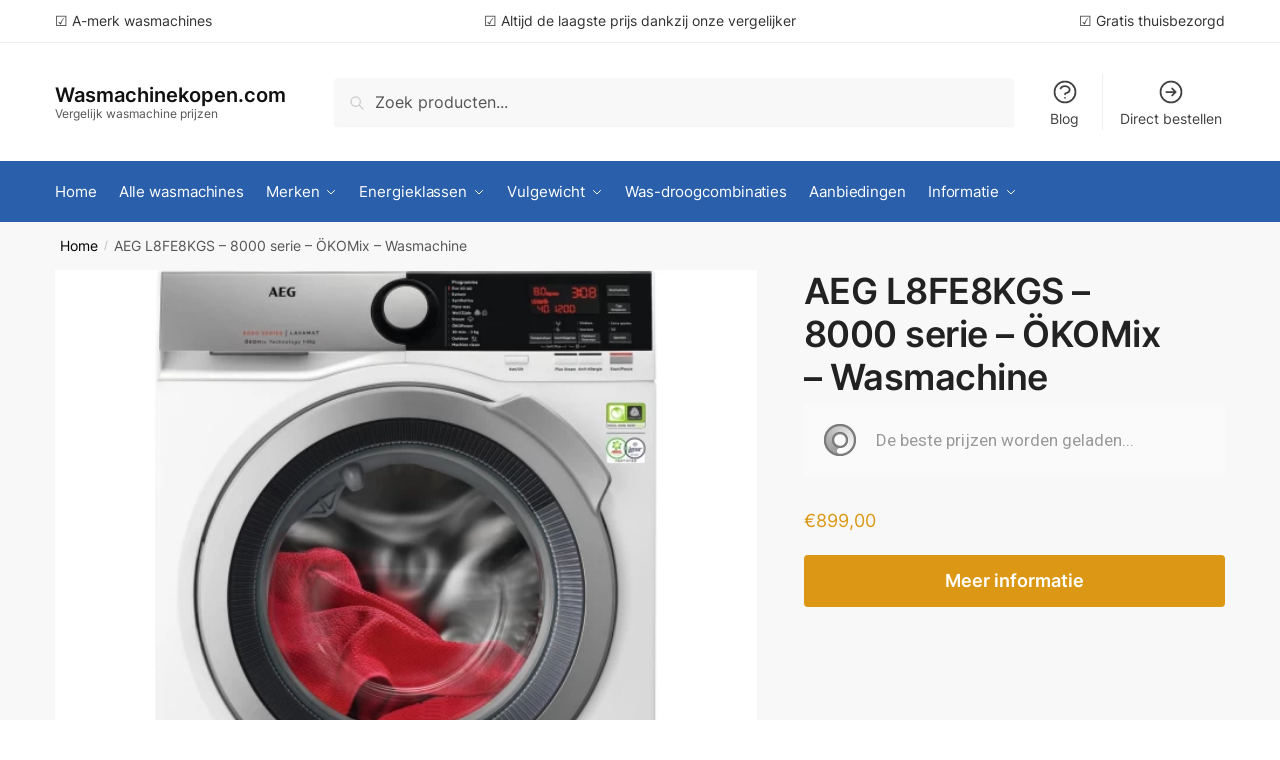

--- FILE ---
content_type: text/html; charset=UTF-8
request_url: https://wasmachinekopen.com/wp-admin/admin-ajax.php
body_size: 425
content:


    <h2>Verkrijgbaar bij:</h2>

    <ul class="dfrcs_compset">
		                <li class="dfrcs_product_8703502099493202">
                    <a target="_blank" href="http://partnerprogramma.bol.com/click/click?p=1&t=url&s=1202063&url=https://www.bol.com/nl/nl/p/aeg-l8fe8kgs-8000-serie-okomix-wasmachine/9300000053322945/" rel="nofollow">
                        <div class="item">
							                                <div class="dfrcs_image"><img src="https://media.s-bol.com/J7rLrn6xX20v/7LzY8VG/856x1200.jpg" /></div>
														                                <div class="dfrcs_logo"><img onerror='this.parentNode.className += " dfrcs_missing_logo"' src='https://images.datafeedr.com/m/87035.jpg' alt='bol.com: MDA' title='bol.com: MDA'><span>bol.com: MDA</span></div>
														                                <div class="dfrcs_price"><span class="amount">€899,00</span></div>
														                                <div class="dfrcs_link">
                                    <span class="dfrcs_action">Bekijk ➜</span>
                                </div>
							                        </div>
																			                    </a>
										                </li>
			    </ul>

<div class="dfrcs_last_updated">Last updated: 2026-01-25 13:52:22</div>

--- FILE ---
content_type: text/html; charset=utf-8
request_url: https://www.google.com/recaptcha/api2/aframe
body_size: 266
content:
<!DOCTYPE HTML><html><head><meta http-equiv="content-type" content="text/html; charset=UTF-8"></head><body><script nonce="YTZy7gruHVTAHbKltcHsew">/** Anti-fraud and anti-abuse applications only. See google.com/recaptcha */ try{var clients={'sodar':'https://pagead2.googlesyndication.com/pagead/sodar?'};window.addEventListener("message",function(a){try{if(a.source===window.parent){var b=JSON.parse(a.data);var c=clients[b['id']];if(c){var d=document.createElement('img');d.src=c+b['params']+'&rc='+(localStorage.getItem("rc::a")?sessionStorage.getItem("rc::b"):"");window.document.body.appendChild(d);sessionStorage.setItem("rc::e",parseInt(sessionStorage.getItem("rc::e")||0)+1);localStorage.setItem("rc::h",'1769341940420');}}}catch(b){}});window.parent.postMessage("_grecaptcha_ready", "*");}catch(b){}</script></body></html>